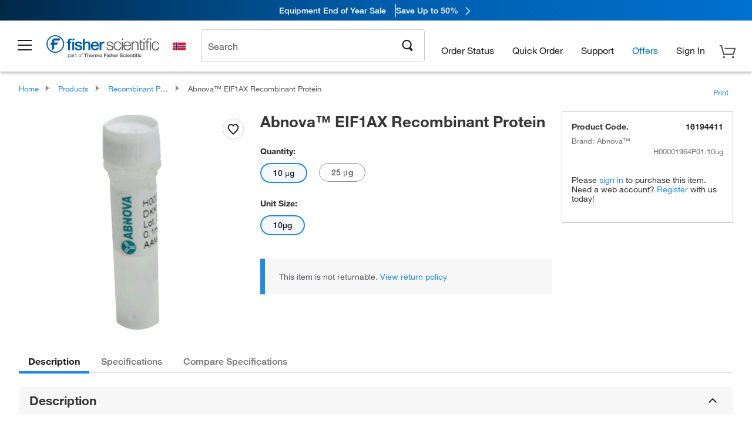

--- FILE ---
content_type: image/svg+xml
request_url: https://www.fishersci.no/global-ui/resources/images/flags/no.svg
body_size: 217
content:
<svg width="24" height="24" viewBox="0 0 24 24" fill="none" xmlns="http://www.w3.org/2000/svg">
<path d="M1 5.5791H23V18.4216H1V5.5791Z" fill="#DC1C37"/>
<path d="M5.82167 5.5791H9.02542V18.4216H5.82167V5.5791Z" fill="white"/>
<path d="M1 10.3962H23V13.5954H1V10.3962Z" fill="white"/>
<path d="M6.62375 5.5791H8.23708V18.4216H6.62375V5.5791Z" fill="#192967"/>
<path d="M1 11.2074H23V12.8208H1V11.2074Z" fill="#192967"/>
</svg>
